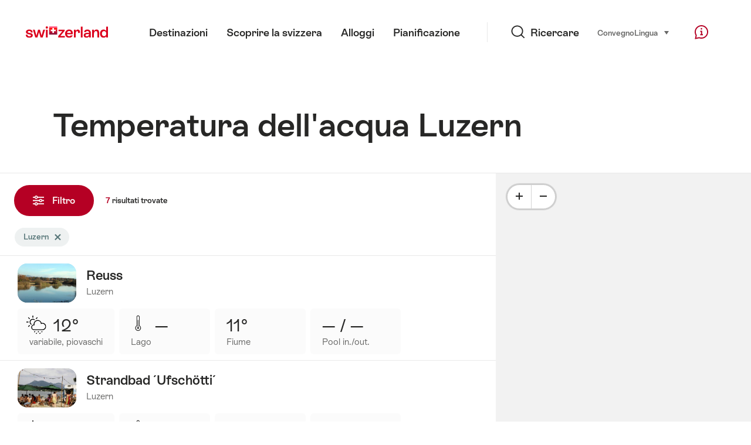

--- FILE ---
content_type: text/html; charset=utf-8
request_url: https://www.google.com/recaptcha/api2/aframe
body_size: 267
content:
<!DOCTYPE HTML><html><head><meta http-equiv="content-type" content="text/html; charset=UTF-8"></head><body><script nonce="sXLDz2Ybg4DnFSwtgySxCA">/** Anti-fraud and anti-abuse applications only. See google.com/recaptcha */ try{var clients={'sodar':'https://pagead2.googlesyndication.com/pagead/sodar?'};window.addEventListener("message",function(a){try{if(a.source===window.parent){var b=JSON.parse(a.data);var c=clients[b['id']];if(c){var d=document.createElement('img');d.src=c+b['params']+'&rc='+(localStorage.getItem("rc::a")?sessionStorage.getItem("rc::b"):"");window.document.body.appendChild(d);sessionStorage.setItem("rc::e",parseInt(sessionStorage.getItem("rc::e")||0)+1);localStorage.setItem("rc::h",'1763380869365');}}}catch(b){}});window.parent.postMessage("_grecaptcha_ready", "*");}catch(b){}</script></body></html>